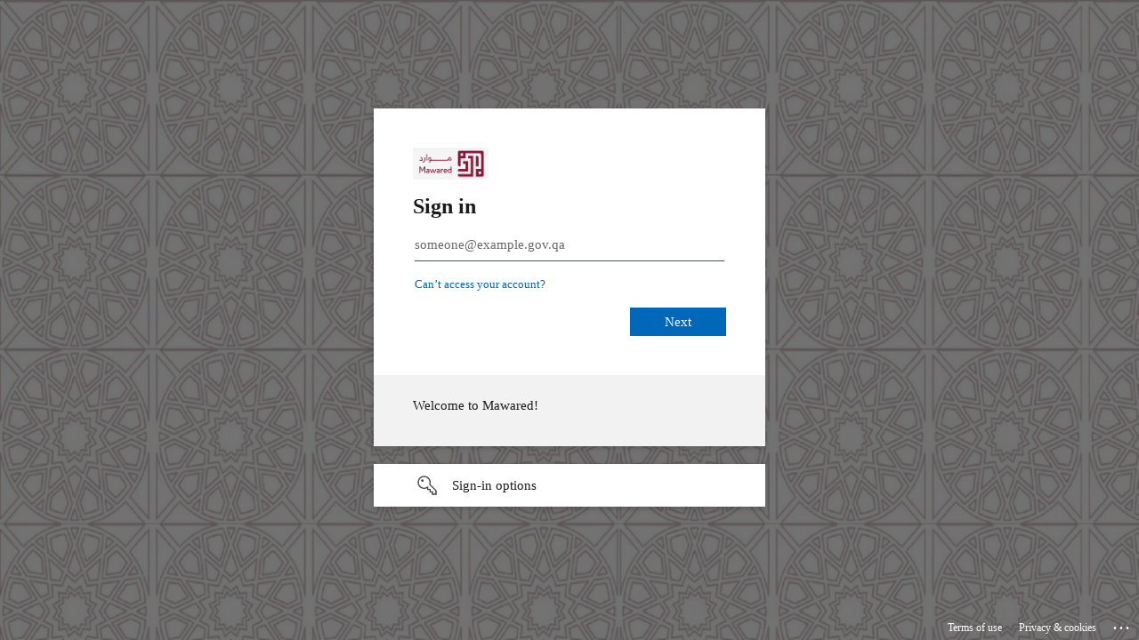

--- FILE ---
content_type: text/html; charset=utf-8
request_url: https://login.microsoftonline.com/fad4d626-41b7-4d2b-b832-5e2ffa7ff2c1/saml2?SAMLRequest=fdLNauMwFAXgVzHqWtaPFTcVdiBMKATaUqZlFrO7luVUIEsZXQV33n6UTKHZtBstpO%2FAvQd121N%2BCz%2Ftn5PFXO3K4QJkF0NP3nI%2BombMx4ML9exMihinHIN3wdYmzmyCUY2tbKkSwy1VoxzosG4kXVk5TXA7TdIIhjB7Sar9ricvYt1yMCBKwJSUbYEOXKyo4e0ahgZGwVeFIp7sPmCGkHsiuWwov6NSvQqlldJC1kry36T6ZRNeJpU1J9X77AP25JSCjoAOdYDZos5Gv2wfH3Qx%2Bphijib6D6wDyu8DgGjTuY3PhPpfTOllWZZ6aeqYDkxyLhhXrCAbzM2nbr7QnPG7sx7RHW7IpiuT6MvaafPh7fFYWMeuXrqnMuB%2B9xy9M3%2Brrfdx%2BZEsZNuTCTxaUt3HNEP%2BeidRi8uNG%2Bl0odrO4Px2HJNFJGzTsev%2FsPkH&RelayState=ouccmrwmmfmfu&SigAlg=http%3A%2F%2Fwww.w3.org%2F2001%2F04%2Fxmldsig-more%23rsa-sha256&Signature=h1H6kqiQTH8feh%2BPu2o%2BQz805yrxKZERU0BK5XPzv9AiP084vPvX3D7KL9VQWn83keyJsxJwyBO9Ca4FJolKGn98DocYsVydkYVVdIoLtRFumJopDzPNeeWMP3mY3tFySoBgwN82FFN42w6KjF3zppNUTKyxfzVMEDCDnUDCDWMCnXqNhzIFLEwvsYOGKKSIyhP1BaC2V%2Feqpzd0zdJSe5cXc07Lrs17ABq2IkQEAqxcOxGxOcR3roBzgDVSN%2BggapGNqPfWAmQx8s1AGN8wJ1x7kGW3W5NOSnisBZZzNJuPPLaUvnm5CdnEI3vSf%2FOZjdtdaz8DwVctuMr2hXIQzA%3D%3D&sso_reload=true
body_size: 15172
content:


<!-- Copyright (C) Microsoft Corporation. All rights reserved. -->
<!DOCTYPE html>
<html dir="ltr" class="" lang="en">
<head>
    <title>Sign in to your account</title>
    <meta http-equiv="Content-Type" content="text/html; charset=UTF-8">
    <meta http-equiv="X-UA-Compatible" content="IE=edge">
    <meta name="viewport" content="width=device-width, initial-scale=1.0, maximum-scale=2.0, user-scalable=yes">
    <meta http-equiv="Pragma" content="no-cache">
    <meta http-equiv="Expires" content="-1">
    <link rel="preconnect" href="https://aadcdn.msftauth.net" crossorigin>
<meta http-equiv="x-dns-prefetch-control" content="on">
<link rel="dns-prefetch" href="//aadcdn.msftauth.net">
<link rel="dns-prefetch" href="//aadcdn.msauth.net">

    <meta name="PageID" content="ConvergedSignIn" />
    <meta name="SiteID" content="" />
    <meta name="ReqLC" content="1033" />
    <meta name="LocLC" content="en-US" />


        <meta name="format-detection" content="telephone=no" />

    <noscript>
        <meta http-equiv="Refresh" content="0; URL=https://login.microsoftonline.com/jsdisabled" />
    </noscript>

    
    
<meta name="robots" content="none" />

<script type="text/javascript" nonce='ozuVl8bCB9X842n-hhewVQ'>//<![CDATA[
$Config={"fShowPersistentCookiesWarning":false,"urlMsaSignUp":"https://login.live.com/oauth20_authorize.srf?scope=openid+profile+email+offline_access\u0026response_type=code\u0026client_id=51483342-085c-4d86-bf88-cf50c7252078\u0026response_mode=form_post\u0026redirect_uri=https%3a%2f%2flogin.microsoftonline.com%2fcommon%2ffederation%2foauth2msa\u0026state=[base64]\u0026estsfed=1\u0026uaid=3b98f49d2405414a9b853761e9b494bc\u0026signup=1\u0026lw=1\u0026fl=easi2\u0026fci=http%3a%2f%2fepp000","urlMsaLogout":"https://login.live.com/logout.srf?iframed_by=https%3a%2f%2flogin.microsoftonline.com","urlOtherIdpForget":"https://login.live.com/forgetme.srf?iframed_by=https%3a%2f%2flogin.microsoftonline.com","showCantAccessAccountLink":true,"arrExternalTrustedRealmFederatedIdps":[{"IdpType":400,"IdpSignInUrl":"https://login.live.com/oauth20_authorize.srf?scope=openid+profile+email+offline_access\u0026response_type=code\u0026client_id=51483342-085c-4d86-bf88-cf50c7252078\u0026response_mode=form_post\u0026redirect_uri=https%3a%2f%2flogin.microsoftonline.com%2fcommon%2ffederation%2foauth2msa\u0026state=[base64]\u0026estsfed=1\u0026uaid=3b98f49d2405414a9b853761e9b494bc\u0026fci=http%3a%2f%2fepp000\u0026idp_hint=github.com","DisplayName":"GitHub","Promoted":false}],"fEnableShowResendCode":true,"iShowResendCodeDelay":90000,"sSMSCtryPhoneData":"AF~Afghanistan~93!!!AX~Åland Islands~358!!!AL~Albania~355!!!DZ~Algeria~213!!!AS~American Samoa~1!!!AD~Andorra~376!!!AO~Angola~244!!!AI~Anguilla~1!!!AG~Antigua and Barbuda~1!!!AR~Argentina~54!!!AM~Armenia~374!!!AW~Aruba~297!!!AC~Ascension Island~247!!!AU~Australia~61!!!AT~Austria~43!!!AZ~Azerbaijan~994!!!BS~Bahamas~1!!!BH~Bahrain~973!!!BD~Bangladesh~880!!!BB~Barbados~1!!!BY~Belarus~375!!!BE~Belgium~32!!!BZ~Belize~501!!!BJ~Benin~229!!!BM~Bermuda~1!!!BT~Bhutan~975!!!BO~Bolivia~591!!!BQ~Bonaire~599!!!BA~Bosnia and Herzegovina~387!!!BW~Botswana~267!!!BR~Brazil~55!!!IO~British Indian Ocean Territory~246!!!VG~British Virgin Islands~1!!!BN~Brunei~673!!!BG~Bulgaria~359!!!BF~Burkina Faso~226!!!BI~Burundi~257!!!CV~Cabo Verde~238!!!KH~Cambodia~855!!!CM~Cameroon~237!!!CA~Canada~1!!!KY~Cayman Islands~1!!!CF~Central African Republic~236!!!TD~Chad~235!!!CL~Chile~56!!!CN~China~86!!!CX~Christmas Island~61!!!CC~Cocos (Keeling) Islands~61!!!CO~Colombia~57!!!KM~Comoros~269!!!CG~Congo~242!!!CD~Congo (DRC)~243!!!CK~Cook Islands~682!!!CR~Costa Rica~506!!!CI~Côte d\u0027Ivoire~225!!!HR~Croatia~385!!!CU~Cuba~53!!!CW~Curaçao~599!!!CY~Cyprus~357!!!CZ~Czechia~420!!!DK~Denmark~45!!!DJ~Djibouti~253!!!DM~Dominica~1!!!DO~Dominican Republic~1!!!EC~Ecuador~593!!!EG~Egypt~20!!!SV~El Salvador~503!!!GQ~Equatorial Guinea~240!!!ER~Eritrea~291!!!EE~Estonia~372!!!ET~Ethiopia~251!!!FK~Falkland Islands~500!!!FO~Faroe Islands~298!!!FJ~Fiji~679!!!FI~Finland~358!!!FR~France~33!!!GF~French Guiana~594!!!PF~French Polynesia~689!!!GA~Gabon~241!!!GM~Gambia~220!!!GE~Georgia~995!!!DE~Germany~49!!!GH~Ghana~233!!!GI~Gibraltar~350!!!GR~Greece~30!!!GL~Greenland~299!!!GD~Grenada~1!!!GP~Guadeloupe~590!!!GU~Guam~1!!!GT~Guatemala~502!!!GG~Guernsey~44!!!GN~Guinea~224!!!GW~Guinea-Bissau~245!!!GY~Guyana~592!!!HT~Haiti~509!!!HN~Honduras~504!!!HK~Hong Kong SAR~852!!!HU~Hungary~36!!!IS~Iceland~354!!!IN~India~91!!!ID~Indonesia~62!!!IR~Iran~98!!!IQ~Iraq~964!!!IE~Ireland~353!!!IM~Isle of Man~44!!!IL~Israel~972!!!IT~Italy~39!!!JM~Jamaica~1!!!JP~Japan~81!!!JE~Jersey~44!!!JO~Jordan~962!!!KZ~Kazakhstan~7!!!KE~Kenya~254!!!KI~Kiribati~686!!!KR~Korea~82!!!KW~Kuwait~965!!!KG~Kyrgyzstan~996!!!LA~Laos~856!!!LV~Latvia~371!!!LB~Lebanon~961!!!LS~Lesotho~266!!!LR~Liberia~231!!!LY~Libya~218!!!LI~Liechtenstein~423!!!LT~Lithuania~370!!!LU~Luxembourg~352!!!MO~Macao SAR~853!!!MG~Madagascar~261!!!MW~Malawi~265!!!MY~Malaysia~60!!!MV~Maldives~960!!!ML~Mali~223!!!MT~Malta~356!!!MH~Marshall Islands~692!!!MQ~Martinique~596!!!MR~Mauritania~222!!!MU~Mauritius~230!!!YT~Mayotte~262!!!MX~Mexico~52!!!FM~Micronesia~691!!!MD~Moldova~373!!!MC~Monaco~377!!!MN~Mongolia~976!!!ME~Montenegro~382!!!MS~Montserrat~1!!!MA~Morocco~212!!!MZ~Mozambique~258!!!MM~Myanmar~95!!!NA~Namibia~264!!!NR~Nauru~674!!!NP~Nepal~977!!!NL~Netherlands~31!!!NC~New Caledonia~687!!!NZ~New Zealand~64!!!NI~Nicaragua~505!!!NE~Niger~227!!!NG~Nigeria~234!!!NU~Niue~683!!!NF~Norfolk Island~672!!!KP~North Korea~850!!!MK~North Macedonia~389!!!MP~Northern Mariana Islands~1!!!NO~Norway~47!!!OM~Oman~968!!!PK~Pakistan~92!!!PW~Palau~680!!!PS~Palestinian Authority~970!!!PA~Panama~507!!!PG~Papua New Guinea~675!!!PY~Paraguay~595!!!PE~Peru~51!!!PH~Philippines~63!!!PL~Poland~48!!!PT~Portugal~351!!!PR~Puerto Rico~1!!!QA~Qatar~974!!!RE~Réunion~262!!!RO~Romania~40!!!RU~Russia~7!!!RW~Rwanda~250!!!BL~Saint Barthélemy~590!!!KN~Saint Kitts and Nevis~1!!!LC~Saint Lucia~1!!!MF~Saint Martin~590!!!PM~Saint Pierre and Miquelon~508!!!VC~Saint Vincent and the Grenadines~1!!!WS~Samoa~685!!!SM~San Marino~378!!!ST~São Tomé and Príncipe~239!!!SA~Saudi Arabia~966!!!SN~Senegal~221!!!RS~Serbia~381!!!SC~Seychelles~248!!!SL~Sierra Leone~232!!!SG~Singapore~65!!!SX~Sint Maarten~1!!!SK~Slovakia~421!!!SI~Slovenia~386!!!SB~Solomon Islands~677!!!SO~Somalia~252!!!ZA~South Africa~27!!!SS~South Sudan~211!!!ES~Spain~34!!!LK~Sri Lanka~94!!!SH~St Helena, Ascension, and Tristan da Cunha~290!!!SD~Sudan~249!!!SR~Suriname~597!!!SJ~Svalbard~47!!!SZ~Swaziland~268!!!SE~Sweden~46!!!CH~Switzerland~41!!!SY~Syria~963!!!TW~Taiwan~886!!!TJ~Tajikistan~992!!!TZ~Tanzania~255!!!TH~Thailand~66!!!TL~Timor-Leste~670!!!TG~Togo~228!!!TK~Tokelau~690!!!TO~Tonga~676!!!TT~Trinidad and Tobago~1!!!TA~Tristan da Cunha~290!!!TN~Tunisia~216!!!TR~Turkey~90!!!TM~Turkmenistan~993!!!TC~Turks and Caicos Islands~1!!!TV~Tuvalu~688!!!VI~U.S. Virgin Islands~1!!!UG~Uganda~256!!!UA~Ukraine~380!!!AE~United Arab Emirates~971!!!GB~United Kingdom~44!!!US~United States~1!!!UY~Uruguay~598!!!UZ~Uzbekistan~998!!!VU~Vanuatu~678!!!VA~Vatican City~39!!!VE~Venezuela~58!!!VN~Vietnam~84!!!WF~Wallis and Futuna~681!!!YE~Yemen~967!!!ZM~Zambia~260!!!ZW~Zimbabwe~263","fUseInlinePhoneNumber":true,"fDetectBrowserCapabilities":true,"fUseMinHeight":true,"fShouldSupportTargetCredentialForRecovery":true,"fAvoidNewOtcGenerationWhenAlreadySent":true,"fUseCertificateInterstitialView":true,"fIsPasskeySupportEnabled":true,"arrPromotedFedCredTypes":[],"fShowUserAlreadyExistErrorHandling":true,"fBlockOnAppleEmailClaimError":true,"fIsVerifiableCredentialsSupportEnabled":true,"iVerifiableCredentialPresentationPollingIntervalSeconds":0.5,"iVerifiableCredentialPresentationPollingTimeoutSeconds":300,"fIsQrPinEnabled":true,"fPasskeyAssertionRedirect":true,"fFixUrlExternalIdpFederation":true,"fEnableBackButtonBugFix":true,"fEnableTotalLossRecovery":true,"fUpdatePromotedCredTypesOrder":true,"fUseNewPromotedCredsComponent":true,"urlSessionState":"https://login.microsoftonline.com/common/DeviceCodeStatus","urlResetPassword":"https://passwordreset.microsoftonline.com/?ru=https%3a%2f%2flogin.microsoftonline.com%2ffad4d626-41b7-4d2b-b832-5e2ffa7ff2c1%2freprocess%3fctx%[base64]\u0026mkt=en-US\u0026hosted=0\u0026device_platform=macOS","urlMsaResetPassword":"https://account.live.com/password/reset?wreply=https%3a%2f%2flogin.microsoftonline.com%2ffad4d626-41b7-4d2b-b832-5e2ffa7ff2c1%2freprocess%3fctx%[base64]\u0026mkt=en-US","fFixUrlResetPassword":true,"urlGetCredentialType":"https://login.microsoftonline.com/common/GetCredentialType?mkt=en-US","urlGetRecoveryCredentialType":"https://login.microsoftonline.com/common/getrecoverycredentialtype?mkt=en-US","urlGetOneTimeCode":"https://login.microsoftonline.com/common/GetOneTimeCode","urlLogout":"https://login.microsoftonline.com/fad4d626-41b7-4d2b-b832-5e2ffa7ff2c1/uxlogout","urlForget":"https://login.microsoftonline.com/forgetuser","urlDisambigRename":"https://go.microsoft.com/fwlink/p/?LinkID=733247","urlGoToAADError":"https://login.live.com/oauth20_authorize.srf?scope=openid+profile+email+offline_access\u0026response_type=code\u0026client_id=51483342-085c-4d86-bf88-cf50c7252078\u0026response_mode=form_post\u0026redirect_uri=https%3a%2f%2flogin.microsoftonline.com%2fcommon%2ffederation%2foauth2msa\u0026state=[base64]\u0026estsfed=1\u0026uaid=3b98f49d2405414a9b853761e9b494bc\u0026fci=http%3a%2f%2fepp000","urlDeviceFingerprinting":"","urlPIAEndAuth":"https://login.microsoftonline.com/common/PIA/EndAuth","urlStartTlr":"https://login.microsoftonline.com/fad4d626-41b7-4d2b-b832-5e2ffa7ff2c1/tlr/start","fKMSIEnabled":false,"iLoginMode":1,"fAllowPhoneSignIn":true,"fAllowPhoneInput":true,"fAllowSkypeNameLogin":true,"iMaxPollErrors":5,"iPollingTimeout":300,"srsSuccess":true,"fShowSwitchUser":true,"arrValErrs":["50058"],"sErrorCode":"50058","sWAMExtension":"ppnbnpeolgkicgegkbkbjmhlideopiji","sWAMChannel":"53ee284d-920a-4b59-9d30-a60315b26836","sErrTxt":"","sResetPasswordPrefillParam":"username","onPremPasswordValidationConfig":{"isUserRealmPrecheckEnabled":true},"fSwitchDisambig":true,"iRemoteNgcPollingType":2,"fUseNewNoPasswordTypes":true,"urlAadSignup":"https://signup.microsoft.com/signup?sku=teams_commercial_trial\u0026origin=ests\u0026culture=en-US","sCloudInstanceName":"microsoftonline.com","fShowSignInOptionsAsButton":true,"fUseNewPhoneSignInError":true,"fIsUpdatedAutocompleteEnabled":true,"fActivateFocusOnApprovalNumberRemoteNGC":true,"fIsPasskey":true,"fEnableDFPIntegration":true,"fEnableCenterFocusedApprovalNumber":true,"fShowPassKeyErrorUCP":true,"fFixPhoneDisambigSignupRedirect":true,"fEnableQrCodeA11YFixes":true,"fEnablePasskeyAwpError":true,"fEnableAuthenticatorTimeoutFix":true,"fEnablePasskeyAutofillUI":true,"sCrossDomainCanary":"[base64]","arrExcludedDisplayNames":["unknown"],"fFixShowRevealPassword":true,"fRemoveTLRFragment":true,"iMaxStackForKnockoutAsyncComponents":10000,"fShowButtons":true,"urlCdn":"https://aadcdn.msftauth.net/shared/1.0/","urlDefaultFavicon":"https://aadcdn.msftauth.net/shared/1.0/content/images/favicon_a_eupayfgghqiai7k9sol6lg2.ico","urlFooterTOU":"https://www.microsoft.com/en-US/servicesagreement/","urlFooterPrivacy":"https://privacy.microsoft.com/en-US/privacystatement","urlPost":"https://login.microsoftonline.com/fad4d626-41b7-4d2b-b832-5e2ffa7ff2c1/login","urlPostAad":"https://login.microsoftonline.com/fad4d626-41b7-4d2b-b832-5e2ffa7ff2c1/login","urlPostMsa":"https://login.live.com/ppsecure/partnerpost.srf?scope=openid+profile+email+offline_access\u0026response_type=code\u0026client_id=51483342-085c-4d86-bf88-cf50c7252078\u0026response_mode=form_post\u0026redirect_uri=https%3a%2f%2flogin.microsoftonline.com%2fcommon%2ffederation%2foauth2msa\u0026state=[base64]\u0026flow=fido\u0026estsfed=1\u0026uaid=3b98f49d2405414a9b853761e9b494bc\u0026fci=http%3a%2f%2fepp000","urlRefresh":"https://login.microsoftonline.com/fad4d626-41b7-4d2b-b832-5e2ffa7ff2c1/reprocess?ctx=[base64]","urlCancel":"https://sapepp.mawared.qa/saml2/sp/acs?error=access_denied\u0026error_subcode=cancel\u0026state=ouccmrwmmfmfu","urlResume":"https://login.microsoftonline.com/fad4d626-41b7-4d2b-b832-5e2ffa7ff2c1/resume?ctx=[base64]","iPawnIcon":0,"iPollingInterval":1,"sPOST_Username":"","fEnableNumberMatching":true,"sFT":"[base64]","sFTName":"flowToken","sSessionIdentifierName":"code","sCtx":"[base64]","iProductIcon":-1,"fEnableOneDSClientTelemetry":true,"staticTenantBranding":[{"Locale":0,"BannerLogo":"https://aadcdn.msftauthimages.net/c1c6b6c8-xfbbdiyt-lskpkt6rd1mmcaykwpgutqv2hmn8wjxkfu/logintenantbranding/0/bannerlogo?ts=638677644150380322","TileLogo":"https://aadcdn.msftauthimages.net/c1c6b6c8-xfbbdiyt-lskpkt6rd1mmcaykwpgutqv2hmn8wjxkfu/logintenantbranding/0/tilelogo?ts=638677644157863104","TileDarkLogo":"https://aadcdn.msftauthimages.net/c1c6b6c8-xfbbdiyt-lskpkt6rd1mmcaykwpgutqv2hmn8wjxkfu/logintenantbranding/0/squarelogodark?ts=638677644165895216","Illustration":"https://aadcdn.msftauthimages.net/c1c6b6c8-xfbbdiyt-lskpkt6rd1mmcaykwpgutqv2hmn8wjxkfu/logintenantbranding/0/illustration?ts=637894894324691304","BoilerPlateText":"<p>Welcome to Mawared!</p>\n","UserIdLabel":"someone@example.gov.qa","KeepMeSignedInDisabled":false,"UseTransparentLightBox":false,"Favicon":"https://aadcdn.msftauthimages.net/c1c6b6c8-xfbbdiyt-lskpkt6rd1mmcaykwpgutqv2hmn8wjxkfu/logintenantbranding/0/favicon?ts=638677644558827127"},{"Locale":1033,"BannerLogo":"https://aadcdn.msftauthimages.net/c1c6b6c8-xfbbdiyt-lskpkt6rd1mmcaykwpgutqv2hmn8wjxkfu/logintenantbranding/1033/bannerlogo?ts=638682015252419743","TileLogo":"https://aadcdn.msftauthimages.net/c1c6b6c8-xfbbdiyt-lskpkt6rd1mmcaykwpgutqv2hmn8wjxkfu/logintenantbranding/1033/tilelogo?ts=638682015260739790","TileDarkLogo":"https://aadcdn.msftauthimages.net/c1c6b6c8-xfbbdiyt-lskpkt6rd1mmcaykwpgutqv2hmn8wjxkfu/logintenantbranding/1033/squarelogodark?ts=638682015266870574","Illustration":"https://aadcdn.msftauthimages.net/c1c6b6c8-xfbbdiyt-lskpkt6rd1mmcaykwpgutqv2hmn8wjxkfu/logintenantbranding/1033/illustration?ts=637894898991556476","BoilerPlateText":"<p>Welcome to Mawared!</p>\n","UserIdLabel":"someone@example.gov.qa","KeepMeSignedInDisabled":false,"UseTransparentLightBox":false}],"oAppCobranding":{},"iBackgroundImage":4,"arrSessions":[],"fApplicationInsightsEnabled":false,"iApplicationInsightsEnabledPercentage":0,"urlSetDebugMode":"https://login.microsoftonline.com/common/debugmode","fEnableCssAnimation":true,"fDisableAnimationIfAnimationEndUnsupported":true,"fAllowGrayOutLightBox":true,"fUseMsaSessionState":true,"fIsRemoteNGCSupported":true,"desktopSsoConfig":{"isEdgeAnaheimAllowed":true,"iwaEndpointUrlFormat":"https://autologon.microsoftazuread-sso.com/{0}/winauth/sso?client-request-id=3b98f49d-2405-414a-9b85-3761e9b494bc","iwaSsoProbeUrlFormat":"https://autologon.microsoftazuread-sso.com/{0}/winauth/ssoprobe?client-request-id=3b98f49d-2405-414a-9b85-3761e9b494bc","iwaIFrameUrlFormat":"https://autologon.microsoftazuread-sso.com/{0}/winauth/iframe?client-request-id=3b98f49d-2405-414a-9b85-3761e9b494bc\u0026isAdalRequest=False","iwaRequestTimeoutInMs":10000,"startDesktopSsoOnPageLoad":false,"progressAnimationTimeout":10000,"isEdgeAllowed":false,"minDssoEdgeVersion":"17","isSafariAllowed":true,"redirectUri":"https://sapepp.mawared.qa/saml2/sp/acs?error=interaction_required\u0026error_description=Seamless+single+sign+on+failed+for+the+user.+This+can+happen+if+the+user+is+unable+to+access+on+premises+AD+or+intranet+zone+is+not+configured+correctly+Trace+ID%3a+ecfa414b-235c-4f91-9226-95222b723600+Correlation+ID%3a+3b98f49d-2405-414a-9b85-3761e9b494bc+Timestamp%3a+2026-01-31+22%3a28%3a01Z\u0026state=ouccmrwmmfmfu","isIEAllowedForSsoProbe":true,"edgeRedirectUri":"https://autologon.microsoftazuread-sso.com/fad4d626-41b7-4d2b-b832-5e2ffa7ff2c1/winauth/sso/edgeredirect?client-request-id=3b98f49d-2405-414a-9b85-3761e9b494bc\u0026origin=login.microsoftonline.com\u0026is_redirected=1","isFlowTokenPassedInEdge":true},"urlLogin":"https://login.microsoftonline.com/fad4d626-41b7-4d2b-b832-5e2ffa7ff2c1/reprocess?ctx=[base64]","urlDssoStatus":"https://login.microsoftonline.com/common/instrumentation/dssostatus","iSessionPullType":2,"fUseSameSite":true,"iAllowedIdentities":2,"uiflavor":1001,"urlFidoHelp":"https://go.microsoft.com/fwlink/?linkid=2013738","fShouldPlatformKeyBeSuppressed":true,"urlFidoLogin":"https://login.microsoft.com/fad4d626-41b7-4d2b-b832-5e2ffa7ff2c1/fido/get?uiflavor=Web","fIsFidoSupported":true,"fLoadStringCustomizationPromises":true,"fUseAlternateTextForSwitchToCredPickerLink":true,"fOfflineAccountVisible":false,"fEnableUserStateFix":true,"fAccessPassSupported":true,"fShowAccessPassPeek":true,"fUpdateSessionPollingLogic":true,"fEnableShowPickerCredObservable":true,"fFetchSessionsSkipDsso":true,"fIsCiamUserFlowUxNewLogicEnabled":true,"fUseNonMicrosoftDefaultBrandingForCiam":true,"sCompanyDisplayName":" MAWARED","fRemoveCustomCss":true,"fFixUICrashForApiRequestHandler":true,"fShowUpdatedKoreanPrivacyFooter":true,"fUsePostCssHotfix":true,"fFixUserFlowBranding":true,"fIsQrCodePinSupported":true,"fEnablePasskeyNullFix":true,"fEnableRefreshCookiesFix":true,"fEnableWebNativeBridgeInterstitialUx":true,"fEnableWindowParentingFix":true,"fEnableNativeBridgeErrors":true,"urlAcmaServerPath":"https://login.microsoftonline.com","sTenantId":"fad4d626-41b7-4d2b-b832-5e2ffa7ff2c1","sMkt":"en-US","fIsDesktop":true,"fUpdateConfigInit":true,"fLogDisallowedCssProperties":true,"fDisallowExternalFonts":true,"sFidoChallenge":"O.eyJ0eXAiOiJKV1QiLCJhbGciOiJSUzI1NiIsIng1dCI6IlBjWDk4R1g0MjBUMVg2c0JEa3poUW1xZ3dNVSJ9.eyJhdWQiOiJ1cm46bWljcm9zb2Z0OmZpZG86Y2hhbGxlbmdlIiwiaXNzIjoiaHR0cHM6Ly9sb2dpbi5taWNyb3NvZnQuY29tIiwiaWF0IjoxNzY5ODk4NDgxLCJuYmYiOjE3Njk4OTg0ODEsImV4cCI6MTc2OTg5ODc4MX0.[base64]","scid":1015,"hpgact":1900,"hpgid":1104,"pgid":"ConvergedSignIn","apiCanary":"[base64]","canary":"8sYJLd+HjUkHDdX8mrk+nUe2mlMaRX3F+mffYFRNp0s=8:1:CANARY:hD8eLLDUenpH/4MtFibIC3PxFW9MMkMR+LwJenQkDuo=","sCanaryTokenName":"canary","fSkipRenderingNewCanaryToken":false,"fEnableNewCsrfProtection":true,"correlationId":"3b98f49d-2405-414a-9b85-3761e9b494bc","sessionId":"ecfa414b-235c-4f91-9226-95222b723600","sRingId":"R4","locale":{"mkt":"en-US","lcid":1033},"slMaxRetry":2,"slReportFailure":true,"strings":{"desktopsso":{"authenticatingmessage":"Trying to sign you in"}},"enums":{"ClientMetricsModes":{"None":0,"SubmitOnPost":1,"SubmitOnRedirect":2,"InstrumentPlt":4}},"urls":{"instr":{"pageload":"https://login.microsoftonline.com/common/instrumentation/reportpageload","dssostatus":"https://login.microsoftonline.com/common/instrumentation/dssostatus"}},"browser":{"ltr":1,"Chrome":1,"_Mac":1,"_M131":1,"_D0":1,"Full":1,"RE_WebKit":1,"b":{"name":"Chrome","major":131,"minor":0},"os":{"name":"OSX","version":"10.15.7"},"V":"131.0"},"watson":{"url":"/common/handlers/watson","bundle":"https://aadcdn.msftauth.net/ests/2.1/content/cdnbundles/watson.min_q5ptmu8aniymd4ftuqdkda2.js","sbundle":"https://aadcdn.msftauth.net/ests/2.1/content/cdnbundles/watsonsupportwithjquery.3.5.min_dc940oomzau4rsu8qesnvg2.js","fbundle":"https://aadcdn.msftauth.net/ests/2.1/content/cdnbundles/frameworksupport.min_oadrnc13magb009k4d20lg2.js","resetErrorPeriod":5,"maxCorsErrors":-1,"maxInjectErrors":5,"maxErrors":10,"maxTotalErrors":3,"expSrcs":["https://login.microsoftonline.com","https://aadcdn.msauth.net/","https://aadcdn.msftauth.net/",".login.microsoftonline.com"],"envErrorRedirect":true,"envErrorUrl":"/common/handlers/enverror"},"loader":{"cdnRoots":["https://aadcdn.msauth.net/","https://aadcdn.msftauth.net/"],"logByThrowing":true,"tenantBrandingCdnRoots":["aadcdn.msauthimages.net","aadcdn.msftauthimages.net"]},"serverDetails":{"slc":"ProdSlices","dc":"SEC","ri":"GVXXXXX","ver":{"v":[2,1,23276,2]},"rt":"2026-01-31T22:28:01","et":43},"clientEvents":{"enabled":true,"telemetryEnabled":true,"useOneDSEventApi":true,"flush":60000,"autoPost":true,"autoPostDelay":1000,"minEvents":1,"maxEvents":1,"pltDelay":500,"appInsightsConfig":{"instrumentationKey":"b0c252808e614e949086e019ae1cb300-e0c02060-e3b3-4965-bd7c-415e1a7a9fde-6951","webAnalyticsConfiguration":{"autoCapture":{"jsError":true}}},"defaultEventName":"IDUX_ESTSClientTelemetryEvent_WebWatson","serviceID":3,"endpointUrl":"https://eu-mobile.events.data.microsoft.com/OneCollector/1.0/"},"fApplyAsciiRegexOnInput":true,"country":"US","fBreakBrandingSigninString":true,"bsso":{"states":{"START":"start","INPROGRESS":"in-progress","END":"end","END_SSO":"end-sso","END_USERS":"end-users"},"nonce":"AwABEgEAAAADAOz_BQD0_7x1aXyWi_AHTiPJuCfsIdsWscHFP1r_KsnlTt3RNYeFXO8-ZdKAHnXMmxhI8lFqoraHlJoAiyVvQUkFcsFou6wgAA","overallTimeoutMs":4000,"telemetry":{"url":"https://login.microsoftonline.com/common/instrumentation/reportbssotelemetry","type":"ChromeSsoTelemetry","nonce":"AwABDwEAAAADAOz_BQD0_7EIT0lExc25hCLEt7iNFecSoxb5B8iZi9Jcg6xqRpUV0wzZ3EsFCqdCg1UoOu7EvvsH6YIIu2rB53_qr6TNHYu72E45_2_SRWsrkNkQlicVIAA","reportStates":[]},"redirectEndStates":["end"],"cookieNames":{"aadSso":"AADSSO","winSso":"ESTSSSO","ssoTiles":"ESTSSSOTILES","ssoPulled":"SSOCOOKIEPULLED","userList":"ESTSUSERLIST"},"type":"chrome","reason":"Pull suppressed because it was already attempted and the current URL was reloaded."},"urlNoCookies":"https://login.microsoftonline.com/cookiesdisabled","fTrimChromeBssoUrl":true,"inlineMode":5,"fShowCopyDebugDetailsLink":true,"fTenantBrandingCdnAddEventHandlers":true,"fAddTryCatchForIFrameRedirects":true};
//]]></script> 
<script type="text/javascript" nonce='ozuVl8bCB9X842n-hhewVQ'>//<![CDATA[
!function(){var e=window,r=e.$Debug=e.$Debug||{},t=e.$Config||{};if(!r.appendLog){var n=[],o=0;r.appendLog=function(e){var r=t.maxDebugLog||25,i=(new Date).toUTCString()+":"+e;n.push(o+":"+i),n.length>r&&n.shift(),o++},r.getLogs=function(){return n}}}(),function(){function e(e,r){function t(i){var a=e[i];if(i<n-1){return void(o.r[a]?t(i+1):o.when(a,function(){t(i+1)}))}r(a)}var n=e.length;t(0)}function r(e,r,i){function a(){var e=!!s.method,o=e?s.method:i[0],a=s.extraArgs||[],u=n.$WebWatson;try{
var c=t(i,!e);if(a&&a.length>0){for(var d=a.length,l=0;l<d;l++){c.push(a[l])}}o.apply(r,c)}catch(e){return void(u&&u.submitFromException&&u.submitFromException(e))}}var s=o.r&&o.r[e];return r=r||this,s&&(s.skipTimeout?a():n.setTimeout(a,0)),s}function t(e,r){return Array.prototype.slice.call(e,r?1:0)}var n=window;n.$Do||(n.$Do={"q":[],"r":[],"removeItems":[],"lock":0,"o":[]});var o=n.$Do;o.when=function(t,n){function i(e){r(e,a,s)||o.q.push({"id":e,"c":a,"a":s})}var a=0,s=[],u=1;"function"==typeof n||(a=n,
u=2);for(var c=u;c<arguments.length;c++){s.push(arguments[c])}t instanceof Array?e(t,i):i(t)},o.register=function(e,t,n){if(!o.r[e]){o.o.push(e);var i={};if(t&&(i.method=t),n&&(i.skipTimeout=n),arguments&&arguments.length>3){i.extraArgs=[];for(var a=3;a<arguments.length;a++){i.extraArgs.push(arguments[a])}}o.r[e]=i,o.lock++;try{for(var s=0;s<o.q.length;s++){var u=o.q[s];u.id==e&&r(e,u.c,u.a)&&o.removeItems.push(u)}}catch(e){throw e}finally{if(0===--o.lock){for(var c=0;c<o.removeItems.length;c++){
for(var d=o.removeItems[c],l=0;l<o.q.length;l++){if(o.q[l]===d){o.q.splice(l,1);break}}}o.removeItems=[]}}}},o.unregister=function(e){o.r[e]&&delete o.r[e]}}(),function(e,r){function t(){if(!a){if(!r.body){return void setTimeout(t)}a=!0,e.$Do.register("doc.ready",0,!0)}}function n(){if(!s){if(!r.body){return void setTimeout(n)}t(),s=!0,e.$Do.register("doc.load",0,!0),i()}}function o(e){(r.addEventListener||"load"===e.type||"complete"===r.readyState)&&t()}function i(){
r.addEventListener?(r.removeEventListener("DOMContentLoaded",o,!1),e.removeEventListener("load",n,!1)):r.attachEvent&&(r.detachEvent("onreadystatechange",o),e.detachEvent("onload",n))}var a=!1,s=!1;if("complete"===r.readyState){return void setTimeout(n)}!function(){r.addEventListener?(r.addEventListener("DOMContentLoaded",o,!1),e.addEventListener("load",n,!1)):r.attachEvent&&(r.attachEvent("onreadystatechange",o),e.attachEvent("onload",n))}()}(window,document),function(){function e(){
return f.$Config||f.ServerData||{}}function r(e,r){var t=f.$Debug;t&&t.appendLog&&(r&&(e+=" '"+(r.src||r.href||"")+"'",e+=", id:"+(r.id||""),e+=", async:"+(r.async||""),e+=", defer:"+(r.defer||"")),t.appendLog(e))}function t(){var e=f.$B;if(void 0===d){if(e){d=e.IE}else{var r=f.navigator.userAgent;d=-1!==r.indexOf("MSIE ")||-1!==r.indexOf("Trident/")}}return d}function n(){var e=f.$B;if(void 0===l){if(e){l=e.RE_Edge}else{var r=f.navigator.userAgent;l=-1!==r.indexOf("Edge")}}return l}function o(e){
var r=e.indexOf("?"),t=r>-1?r:e.length,n=e.lastIndexOf(".",t);return e.substring(n,n+v.length).toLowerCase()===v}function i(){var r=e();return(r.loader||{}).slReportFailure||r.slReportFailure||!1}function a(){return(e().loader||{}).redirectToErrorPageOnLoadFailure||!1}function s(){return(e().loader||{}).logByThrowing||!1}function u(e){if(!t()&&!n()){return!1}var r=e.src||e.href||"";if(!r){return!0}if(o(r)){var i,a,s;try{i=e.sheet,a=i&&i.cssRules,s=!1}catch(e){s=!0}if(i&&!a&&s){return!0}
if(i&&a&&0===a.length){return!0}}return!1}function c(){function t(e){g.getElementsByTagName("head")[0].appendChild(e)}function n(e,r,t,n){var u=null;return u=o(e)?i(e):"script"===n.toLowerCase()?a(e):s(e,n),r&&(u.id=r),"function"==typeof u.setAttribute&&(u.setAttribute("crossorigin","anonymous"),t&&"string"==typeof t&&u.setAttribute("integrity",t)),u}function i(e){var r=g.createElement("link");return r.rel="stylesheet",r.type="text/css",r.href=e,r}function a(e){
var r=g.createElement("script"),t=g.querySelector("script[nonce]");if(r.type="text/javascript",r.src=e,r.defer=!1,r.async=!1,t){var n=t.nonce||t.getAttribute("nonce");r.setAttribute("nonce",n)}return r}function s(e,r){var t=g.createElement(r);return t.src=e,t}function d(e,r){if(e&&e.length>0&&r){for(var t=0;t<e.length;t++){if(-1!==r.indexOf(e[t])){return!0}}}return!1}function l(r){if(e().fTenantBrandingCdnAddEventHandlers){var t=d(E,r)?E:b;if(!(t&&t.length>1)){return r}for(var n=0;n<t.length;n++){
if(-1!==r.indexOf(t[n])){var o=t[n+1<t.length?n+1:0],i=r.substring(t[n].length);return"https://"!==t[n].substring(0,"https://".length)&&(o="https://"+o,i=i.substring("https://".length)),o+i}}return r}if(!(b&&b.length>1)){return r}for(var a=0;a<b.length;a++){if(0===r.indexOf(b[a])){return b[a+1<b.length?a+1:0]+r.substring(b[a].length)}}return r}function f(e,t,n,o){if(r("[$Loader]: "+(L.failMessage||"Failed"),o),w[e].retry<y){return w[e].retry++,h(e,t,n),void c._ReportFailure(w[e].retry,w[e].srcPath)}n&&n()}
function v(e,t,n,o){if(u(o)){return f(e,t,n,o)}r("[$Loader]: "+(L.successMessage||"Loaded"),o),h(e+1,t,n);var i=w[e].onSuccess;"function"==typeof i&&i(w[e].srcPath)}function h(e,o,i){if(e<w.length){var a=w[e];if(!a||!a.srcPath){return void h(e+1,o,i)}a.retry>0&&(a.srcPath=l(a.srcPath),a.origId||(a.origId=a.id),a.id=a.origId+"_Retry_"+a.retry);var s=n(a.srcPath,a.id,a.integrity,a.tagName);s.onload=function(){v(e,o,i,s)},s.onerror=function(){f(e,o,i,s)},s.onreadystatechange=function(){
"loaded"===s.readyState?setTimeout(function(){v(e,o,i,s)},500):"complete"===s.readyState&&v(e,o,i,s)},t(s),r("[$Loader]: Loading '"+(a.srcPath||"")+"', id:"+(a.id||""))}else{o&&o()}}var p=e(),y=p.slMaxRetry||2,m=p.loader||{},b=m.cdnRoots||[],E=m.tenantBrandingCdnRoots||[],L=this,w=[];L.retryOnError=!0,L.successMessage="Loaded",L.failMessage="Error",L.Add=function(e,r,t,n,o,i){e&&w.push({"srcPath":e,"id":r,"retry":n||0,"integrity":t,"tagName":o||"script","onSuccess":i})},L.AddForReload=function(e,r){
var t=e.src||e.href||"";L.Add(t,"AddForReload",e.integrity,1,e.tagName,r)},L.AddIf=function(e,r,t){e&&L.Add(r,t)},L.Load=function(e,r){h(0,e,r)}}var d,l,f=window,g=f.document,v=".css";c.On=function(e,r,t){if(!e){throw"The target element must be provided and cannot be null."}r?c.OnError(e,t):c.OnSuccess(e,t)},c.OnSuccess=function(e,t){if(!e){throw"The target element must be provided and cannot be null."}if(u(e)){return c.OnError(e,t)}var n=e.src||e.href||"",o=i(),s=a();r("[$Loader]: Loaded",e);var d=new c
;d.failMessage="Reload Failed",d.successMessage="Reload Success",d.Load(null,function(){if(o){throw"Unexpected state. ResourceLoader.Load() failed despite initial load success. ['"+n+"']"}s&&(document.location.href="/error.aspx?err=504")})},c.OnError=function(e,t){var n=e.src||e.href||"",o=i(),s=a();if(!e){throw"The target element must be provided and cannot be null."}r("[$Loader]: Failed",e);var u=new c;u.failMessage="Reload Failed",u.successMessage="Reload Success",u.AddForReload(e,t),
u.Load(null,function(){if(o){throw"Failed to load external resource ['"+n+"']"}s&&(document.location.href="/error.aspx?err=504")}),c._ReportFailure(0,n)},c._ReportFailure=function(e,r){if(s()&&!t()){throw"[Retry "+e+"] Failed to load external resource ['"+r+"'], reloading from fallback CDN endpoint"}},f.$Loader=c}(),function(){function e(){if(!E){var e=new h.$Loader;e.AddIf(!h.jQuery,y.sbundle,"WebWatson_DemandSupport"),y.sbundle=null,delete y.sbundle,e.AddIf(!h.$Api,y.fbundle,"WebWatson_DemandFramework"),
y.fbundle=null,delete y.fbundle,e.Add(y.bundle,"WebWatson_DemandLoaded"),e.Load(r,t),E=!0}}function r(){if(h.$WebWatson){if(h.$WebWatson.isProxy){return void t()}m.when("$WebWatson.full",function(){for(;b.length>0;){var e=b.shift();e&&h.$WebWatson[e.cmdName].apply(h.$WebWatson,e.args)}})}}function t(){if(!h.$WebWatson||h.$WebWatson.isProxy){if(!L&&JSON){try{var e=new XMLHttpRequest;e.open("POST",y.url),e.setRequestHeader("Accept","application/json"),
e.setRequestHeader("Content-Type","application/json; charset=UTF-8"),e.setRequestHeader("canary",p.apiCanary),e.setRequestHeader("client-request-id",p.correlationId),e.setRequestHeader("hpgid",p.hpgid||0),e.setRequestHeader("hpgact",p.hpgact||0);for(var r=-1,t=0;t<b.length;t++){if("submit"===b[t].cmdName){r=t;break}}var o=b[r]?b[r].args||[]:[],i={"sr":y.sr,"ec":"Failed to load external resource [Core Watson files]","wec":55,"idx":1,"pn":p.pgid||"","sc":p.scid||0,"hpg":p.hpgid||0,
"msg":"Failed to load external resource [Core Watson files]","url":o[1]||"","ln":0,"ad":0,"an":!1,"cs":"","sd":p.serverDetails,"ls":null,"diag":v(y)};e.send(JSON.stringify(i))}catch(e){}L=!0}y.loadErrorUrl&&window.location.assign(y.loadErrorUrl)}n()}function n(){b=[],h.$WebWatson=null}function o(r){return function(){var t=arguments;b.push({"cmdName":r,"args":t}),e()}}function i(){var e=["foundException","resetException","submit"],r=this;r.isProxy=!0;for(var t=e.length,n=0;n<t;n++){var i=e[n];i&&(r[i]=o(i))}
}function a(e,r,t,n,o,i,a){var s=h.event;return i||(i=l(o||s,a?a+2:2)),h.$Debug&&h.$Debug.appendLog&&h.$Debug.appendLog("[WebWatson]:"+(e||"")+" in "+(r||"")+" @ "+(t||"??")),$.submit(e,r,t,n,o||s,i,a)}function s(e,r){return{"signature":e,"args":r,"toString":function(){return this.signature}}}function u(e){for(var r=[],t=e.split("\n"),n=0;n<t.length;n++){r.push(s(t[n],[]))}return r}function c(e){for(var r=[],t=e.split("\n"),n=0;n<t.length;n++){var o=s(t[n],[]);t[n+1]&&(o.signature+="@"+t[n+1],n++),r.push(o)
}return r}function d(e){if(!e){return null}try{if(e.stack){return u(e.stack)}if(e.error){if(e.error.stack){return u(e.error.stack)}}else if(window.opera&&e.message){return c(e.message)}}catch(e){}return null}function l(e,r){var t=[];try{for(var n=arguments.callee;r>0;){n=n?n.caller:n,r--}for(var o=0;n&&o<w;){var i="InvalidMethod()";try{i=n.toString()}catch(e){}var a=[],u=n.args||n.arguments;if(u){for(var c=0;c<u.length;c++){a[c]=u[c]}}t.push(s(i,a)),n=n.caller,o++}}catch(e){t.push(s(e.toString(),[]))}
var l=d(e);return l&&(t.push(s("--- Error Event Stack -----------------",[])),t=t.concat(l)),t}function f(e){if(e){try{var r=/function (.{1,})\(/,t=r.exec(e.constructor.toString());return t&&t.length>1?t[1]:""}catch(e){}}return""}function g(e){if(e){try{if("string"!=typeof e&&JSON&&JSON.stringify){var r=f(e),t=JSON.stringify(e);return t&&"{}"!==t||(e.error&&(e=e.error,r=f(e)),(t=JSON.stringify(e))&&"{}"!==t||(t=e.toString())),r+":"+t}}catch(e){}}return""+(e||"")}function v(e){var r=[];try{
if(jQuery?(r.push("jQuery v:"+jQuery().jquery),jQuery.easing?r.push("jQuery.easing:"+JSON.stringify(jQuery.easing)):r.push("jQuery.easing is not defined")):r.push("jQuery is not defined"),e&&e.expectedVersion&&r.push("Expected jQuery v:"+e.expectedVersion),m){var t,n="";for(t=0;t<m.o.length;t++){n+=m.o[t]+";"}for(r.push("$Do.o["+n+"]"),n="",t=0;t<m.q.length;t++){n+=m.q[t].id+";"}r.push("$Do.q["+n+"]")}if(h.$Debug&&h.$Debug.getLogs){var o=h.$Debug.getLogs();o&&o.length>0&&(r=r.concat(o))}if(b){
for(var i=0;i<b.length;i++){var a=b[i];if(a&&"submit"===a.cmdName){try{if(JSON&&JSON.stringify){var s=JSON.stringify(a);s&&r.push(s)}}catch(e){r.push(g(e))}}}}}catch(e){r.push(g(e))}return r}var h=window,p=h.$Config||{},y=p.watson,m=h.$Do;if(!h.$WebWatson&&y){var b=[],E=!1,L=!1,w=10,$=h.$WebWatson=new i;$.CB={},$._orgErrorHandler=h.onerror,h.onerror=a,$.errorHooked=!0,m.when("jQuery.version",function(e){y.expectedVersion=e}),m.register("$WebWatson")}}(),function(){function e(e,r){
for(var t=r.split("."),n=t.length,o=0;o<n&&null!==e&&void 0!==e;){e=e[t[o++]]}return e}function r(r){var t=null;return null===u&&(u=e(i,"Constants")),null!==u&&r&&(t=e(u,r)),null===t||void 0===t?"":t.toString()}function t(t){var n=null;return null===a&&(a=e(i,"$Config.strings")),null!==a&&t&&(n=e(a,t.toLowerCase())),null!==n&&void 0!==n||(n=r(t)),null===n||void 0===n?"":n.toString()}function n(e,r){var n=null;return e&&r&&r[e]&&(n=t("errors."+r[e])),n||(n=t("errors."+e)),n||(n=t("errors."+c)),n||(n=t(c)),n}
function o(t){var n=null;return null===s&&(s=e(i,"$Config.urls")),null!==s&&t&&(n=e(s,t.toLowerCase())),null!==n&&void 0!==n||(n=r(t)),null===n||void 0===n?"":n.toString()}var i=window,a=null,s=null,u=null,c="GENERIC_ERROR";i.GetString=t,i.GetErrorString=n,i.GetUrl=o}(),function(){var e=window,r=e.$Config||{};e.$B=r.browser||{}}(),function(){function e(e,r,t){e&&e.addEventListener?e.addEventListener(r,t):e&&e.attachEvent&&e.attachEvent("on"+r,t)}function r(r,t){e(document.getElementById(r),"click",t)}
function t(r,t){var n=document.getElementsByName(r);n&&n.length>0&&e(n[0],"click",t)}var n=window;n.AddListener=e,n.ClickEventListenerById=r,n.ClickEventListenerByName=t}();
//]]></script> 
<script type="text/javascript" nonce='ozuVl8bCB9X842n-hhewVQ'>//<![CDATA[
!function(t,e){!function(){var n=e.getElementsByTagName("head")[0];n&&n.addEventListener&&(n.addEventListener("error",function(e){null!==e.target&&"cdn"===e.target.getAttribute("data-loader")&&t.$Loader.OnError(e.target)},!0),n.addEventListener("load",function(e){null!==e.target&&"cdn"===e.target.getAttribute("data-loader")&&t.$Loader.OnSuccess(e.target)},!0))}()}(window,document);
//]]></script>

    
        <link rel="prefetch" href="https://login.live.com/Me.htm?v=3" />
                <link rel="shortcut icon" href="https://aadcdn.msftauth.net/shared/1.0/content/images/favicon_a_eupayfgghqiai7k9sol6lg2.ico" />

    <script type="text/javascript" nonce='ozuVl8bCB9X842n-hhewVQ'>
        ServerData = $Config;
    </script>


    
    <link data-loader="cdn" crossorigin="anonymous" href="https://aadcdn.msftauth.net/ests/2.1/content/cdnbundles/converged.v2.login.min_kptqschdvwnh6yq41ngsjw2.css" rel="stylesheet" />


    <script data-loader="cdn" crossorigin="anonymous" src="https://aadcdn.msftauth.net/shared/1.0/content/js/ConvergedLogin_PCore_rSGxz-l0oiYlHQlR2WHEXA2.js" integrity='sha384-gSVT6u/7c6dLhL+Ciy4L/PzB7rcBFvbfPANruUpKRtQTXgWVagbjZdXzYo0kgNEc' nonce='ozuVl8bCB9X842n-hhewVQ'></script>

    <script data-loader="cdn" crossorigin="anonymous" src="https://aadcdn.msftauth.net/ests/2.1/content/cdnbundles/ux.converged.login.strings-en.min_n-1yvkydphzxlpdwnalgjg2.js" nonce='ozuVl8bCB9X842n-hhewVQ'></script>



</head>

<body data-bind="defineGlobals: ServerData, bodyCssClass" class="cb" style="display: none">
    <script type="text/javascript" nonce='ozuVl8bCB9X842n-hhewVQ'>//<![CDATA[
!function(){var e=window,s=e.document,i=e.$Config||{};if(e.self===e.top){s&&s.body&&(s.body.style.display="block")}else if(!i.allowFrame){var o,t,r,f,n,d;if(i.fAddTryCatchForIFrameRedirects){try{o=e.self.location.href,t=o.indexOf("#"),r=-1!==t,f=o.indexOf("?"),n=r?t:o.length,d=-1===f||r&&f>t?"?":"&",o=o.substr(0,n)+d+"iframe-request-id="+i.sessionId+o.substr(n),e.top.location=o}catch(e){}}else{o=e.self.location.href,t=o.indexOf("#"),r=-1!==t,f=o.indexOf("?"),n=r?t:o.length,d=-1===f||r&&f>t?"?":"&",
o=o.substr(0,n)+d+"iframe-request-id="+i.sessionId+o.substr(n),e.top.location=o}}}();
//]]></script>
    
</body>
</html>